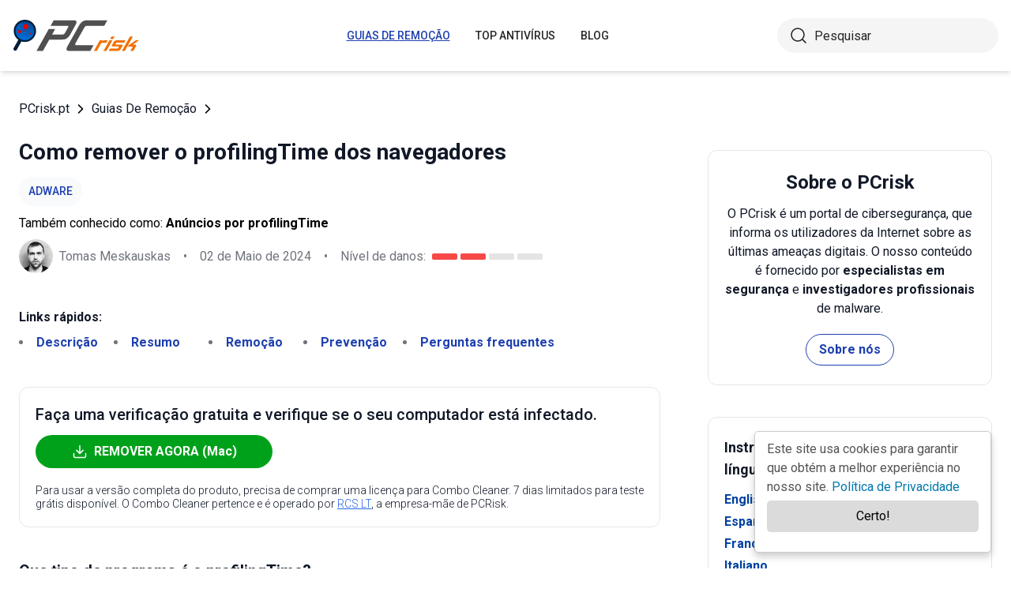

--- FILE ---
content_type: text/html; charset=utf-8
request_url: https://www.pcrisk.pt/guias-de-remocao/12739-profilingtime-adware
body_size: 16688
content:
<!DOCTYPE html>
<html lang="pt">
<head>
<meta charset="utf-8">
<link href="/templates/joomspirit_70/css/style.min.css" rel="stylesheet">
<meta content="IE=edge" http-equiv="X-UA-Compatible">
<style>.cc_banner-wrapper{z-index:9001;position:relative}.cc_container{border-radius:5px;box-shadow:0 5px 10px rgba(0,0,0,.2);padding:10px 15px 70px;left:initial;right:25px;bottom:20px;width:300px;overflow:hidden;background:#fff;color:#545454;font-size:1em;box-sizing:border-box;border:1px solid #ccc;position:fixed}.cc_container a,.cc_container a:hover,.cc_container a:visited{text-decoration:none;color:#0278AB}.cc_container .cc_btn,.cc_container .cc_btn:visited{color:#000;background-color:#dbdbdb;border-radius:5px;padding:8px 16px;position:absolute;text-align:center;bottom:25px;font-size:1em;right:15px;left:15px;cursor:pointer}.cc_container .cc_btn:active,.cc_container .cc_btn:hover{background-color:#d7bf00;color:#000}.cc_container .cc_message{font-size:1em;margin:0;padding:0;line-height:1.5em}@media screen and (max-width:500px){.cc_container{left:0;right:0;bottom:0;padding:10px 15px 50px;width:auto}.cc_container .cc_btn{font-size:.9em;bottom:10px}.cc_container .cc_message{font-size:.9em}}</style>
<meta content="width=device-width,initial-scale=1" name="viewport">
<link rel="apple-touch-icon" sizes="180x180" href="/apple-touch-icon.png">
<link rel="icon" type="image/png" sizes="32x32" href="/favicon-32x32.png">
<link rel="icon" type="image/png" sizes="16x16" href="/favicon-16x16.png">
<link rel="mask-icon" href="/safari-pinned-tab.svg" color="#e1762e">
<link rel="shortcut icon" href="/favicon.ico" type="image/x-icon" />
<link rel="preconnect" href="https://pcriskpt.disqus.com/embed.js">
<meta name="msapplication-TileColor" content="#2b5797">
<meta name="theme-color" content="#ffffff">
  <base href="https://www.pcrisk.pt/guias-de-remocao/12739-profilingtime-adware" />
  <meta http-equiv="content-type" content="text/html; charset=utf-8" />
  <meta name="robots" content="index, follow" />
  <title>profilingTime Adware - Passos de remoção fáceis</title>
  <link href="https://www.pcrisk.pt/guias-de-remocao/12739-profilingtime-adware" rel="canonical"  />
  <script type="application/ld+json">{"@context":"https://schema.org","@type":"Article","mainEntityOfPage":{"@type":"WebPage","@id":"https://www.pcrisk.pt/guias-de-remocao/12739-profilingtime-adware"},"headline":"profilingTime Adware","image":"https://www.pcrisk.pt/images/stories/screenshots202404/profilingtime-adware-main.jpg","datePublished":"2024-04-29T13:49+01:00","dateModified":"2024-05-02T10:24+01:00","author":{"@type":"Person","name":"Tomas Meskauskas","image":"https://www.pcrisk.pt/images/tomas-meskauskas-150.png","url":"https://www.pcrisk.pt/tomas-meskauskas","sameAs":["https://twitter.com/pcrisk","https://www.linkedin.com/in/tomas-meskauskas-96a25325"]},"publisher":{"@type":"Organization","name":"PCrisk","logo":{"@type":"ImageObject","url":"https://www.pcrisk.pt/images/logos/pcrisk_logo_n.png"}}}</script>
  <meta property="og:title" content="profilingTime Adware">
  <meta property="og:image" content="https://www.pcrisk.pt/images/stories/screenshots202404/profilingtime-adware-main.jpg">
  <meta property="og:type" content="article">
  <meta property="og:url" content="https://www.pcrisk.pt/guias-de-remocao/12739-profilingtime-adware">
  <meta name="twitter:card" content="summary_large_image">
  <meta name="twitter:title" content="profilingTime Adware">
  <meta name="twitter:image" content="https://www.pcrisk.pt/images/stories/screenshots202404/profilingtime-adware-main.jpg">
  <link rel="alternate" hreflang="en" href="https://www.pcrisk.com/removal-guides/29669-profilingtime-adware" />
  <link rel="alternate" hreflang="es" href="https://www.pcrisk.es/guias-de-desinfeccion/12650-profilingtime-adware" />
  <link rel="alternate" hreflang="fr" href="https://www.pcrisk.fr/guides-de-suppression/12645-profilingtime-adware" />
  <link rel="alternate" hreflang="it" href="https://www.pcrisk.it/guide-per-la-rimozione/12651-profilingtime-adware" />
  <link rel="alternate" hreflang="de" href="https://www.pcrisk.de/ratgeber-zum-entfernen/12657-profilingtime-adware" />
  <link rel="alternate" hreflang="nl" href="https://www.pcrisk.nl/verwijderingsrichtlijnen/12740-profilingtime-adware" />
  <link rel="alternate" hreflang="pl" href="https://www.pcrisk.pl/narzedzia-usuwania/12737-profilingtime-adware" />
  <link rel="alternate" hreflang="pt" href="https://www.pcrisk.pt/guias-de-remocao/12739-profilingtime-adware" />

<!--[if lt IE 9]>
	<script src="https://cdnjs.cloudflare.com/ajax/libs/html5shiv/3.7.3/html5shiv.js"></script>
<![endif]-->
<!-- Google tag (gtag.js) -->
<script async src="https://www.googletagmanager.com/gtag/js?id=G-NP5163CJVG"></script>
<script>
  window.dataLayer = window.dataLayer || [];
  function gtag(){dataLayer.push(arguments);}
  gtag('js', new Date());

  gtag('config', 'G-NP5163CJVG');
</script>
</head>
<body>
    <div class="relative flex min-h-screen flex-col overflow-hidden">
		<header class="flex h-[72px] items-center shadow-md xl:h-[90px]">
		  <div class="mx-auto flex w-full max-w-[1440px] items-center justify-normal space-x-10 px-4 lg:justify-between xl:space-x-0 2xl:justify-start">
    						<a href="/" class="mr-auto shrink-0 lg:mr-0 xl:mr-[57px]"><img loading="lazy" src="/templates/joomspirit_70/images/v2/logo.svg" alt="PCrisk.pt" class="h-auto w-[121px] object-contain sm:w-24 xl:w-40" width="160" height="46"></a>			
    		    <nav id="header-nav" class="fixed right-0 top-0 z-20 h-screen w-full max-w-[320px] translate-x-full overflow-auto grow bg-blue-800 transition-transform duration-500 ease-out lg:static lg:h-auto lg:w-auto lg:max-w-none lg:translate-x-0 lg:bg-transparent xl:mr-auto [&.active-menu]:translate-x-0">
									<div class="relative w-full">					
					<ul class="flex w-full flex-col items-center justify-center lg:space-x-8 max-lg:space-y-5 pt-20 lg:w-auto lg:flex-row lg:pt-0"><li><a href="/guias-de-remocao" class="menu-link text-base font-medium uppercase leading-tight text-white transition-colors hover:underline lg:text-sm lg:text-neutral-800 lg:hover:text-blue-800 lg:hover:no-underline lg:[&.current-page]:text-blue-800 [&.current-page]:underline current-page">Guias De Remoção</a></li><li><a href="/top-antivirus" class="menu-link text-base font-medium uppercase leading-tight text-white transition-colors hover:underline lg:text-sm lg:text-neutral-800 lg:hover:text-blue-800 lg:hover:no-underline lg:[&.current-page]:text-blue-800 [&.current-page]:underline ">Top Antivírus</a></li><li><a href="/blog" class="menu-link text-base font-medium uppercase leading-tight text-white transition-colors hover:underline lg:text-sm lg:text-neutral-800 lg:hover:text-blue-800 lg:hover:no-underline lg:[&.current-page]:text-blue-800 [&.current-page]:underline ">Blog</a></li><li class="lg:hidden"><a href="/sobre-nos" class="menu-link text-base font-medium uppercase leading-tight text-white transition-colors hover:underline lg:text-sm lg:text-neutral-800 lg:hover:text-blue-800 lg:hover:no-underline lg:[&.current-page]:text-blue-800 [&.current-page]:underline ">Sobre nós</a></li><li class="lg:hidden"><a href="/contacte-nos" class="menu-link text-base font-medium uppercase leading-tight text-white transition-colors hover:underline lg:text-sm lg:text-neutral-800 lg:hover:text-blue-800 lg:hover:no-underline lg:[&.current-page]:text-blue-800 [&.current-page]:underline ">Contacte-nos</a></li></ul>					        <div role="button" aria-label="Close menu" id="close-menu" class="group absolute right-3.5 top-3 hidden max-lg:[&.is-active]:block">
          					<div class="relative flex h-[50px] w-[40px] transform items-center justify-center overflow-hidden">
            <div id="burger-inner" class="flex h-[21px] w-[27px] origin-center transform flex-col justify-between overflow-hidden transition-all duration-300">
              <div id="burger-cross" class="absolute top-2.5 flex w-12 translate-x-0 transform items-center justify-between transition-all duration-500 [&>*:nth-child(1)]:rotate-45 [&>*:nth-child(2)]:-rotate-45">
                <div class="absolute h-[2px] w-7 rotate-0 transform rounded-2xl bg-white transition-all delay-300 duration-500"></div>
                <div class="absolute h-[2px] w-7 -rotate-0 transform rounded-2xl bg-white transition-all delay-300 duration-500"></div>
              </div>
            </div>
          </div>
        </div>
				</div>
				<div class="flex items-center justify-center space-x-2 sm:hidden">
        <form action="/index.php" method="post" id="search-form-mobile" class="absolute right-0 top-[72px] z-10 mx-auto mt-6 hidden h-11 w-full items-center space-x-2 border bg-neutral-100 px-3.5 transition focus-within:border-blue-800 max-sm:static max-sm:flex max-sm:w-[80%] max-sm:rounded-[40px] sm:mt-0 xl:static xl:flex xl:w-[280px] xl:rounded-[40px] xl:border-transparent">
          <button name="submitbutton" class="size-6 shrink-0" type="submit">
            <img src="/templates/joomspirit_70/images/v2/search.svg" alt="Pesquisar">
          </button>
          <input name="searchword" class="h-full w-full bg-transparent leading-normal text-neutral-800 placeholder:text-neutral-800 focus:outline-none" placeholder="Pesquisar">
			<input type="hidden" name="task" value="search">
			<input type="hidden" name="option" value="com_search">
			<input type="hidden" name="Itemid" value="57">
        </form>
      </div>
			
    			</nav>
    <div class="sm:flex items-center justify-center space-x-2 xl:w-[288px] md:w-[24px] hidden">
      <button id="open-search" class="hidden size-6 sm:max-xl:block" type="button">
        <img src="/templates/joomspirit_70/images/v2/search.svg" alt="Pesquisar" width="24" height="24">
      </button>
      <form action="/index.php" method="post" id="search-form" class="absolute right-0 top-[72px] z-10 mx-auto mt-6 hidden h-11 w-full items-center space-x-2 border bg-neutral-100 px-3.5 transition focus-within:border-blue-800 max-sm:static max-sm:flex max-sm:w-[80%] max-sm:rounded-[40px] sm:mt-0 xl:static xl:flex xl:w-[280px] xl:rounded-[40px] xl:border-transparent">
        <button name="submitbutton" class="size-6 shrink-0" type="submit">
          <img src="/templates/joomspirit_70/images/v2/search.svg" alt="Pesquisar" width="24" height="24">
        </button>
        <input name="searchword" class="h-full w-full bg-transparent leading-normal text-neutral-800 placeholder:text-neutral-800 focus:outline-none" placeholder="Pesquisar">
			<input type="hidden" name="task" value="search">
			<input type="hidden" name="option" value="com_search">
			<input type="hidden" name="Itemid" value="57">
      </form>
    </div>
    <div role="button" aria-label="Open menu" id="burger-button" class="group relative block lg:hidden">
      <div class="relative flex h-[50px] w-[40px] transform items-center justify-center overflow-hidden">
        <div id="burger-inner" class="flex h-[21px] w-[27px] origin-center transform flex-col justify-between overflow-hidden transition-all duration-300">
          <div class="h-[2px] w-full origin-left transform rounded-2xl bg-neutral-800 transition-all duration-300"></div>
          <div class="h-[2px] w-full transform rounded-2xl bg-neutral-800 transition-all delay-75 duration-300"></div>
          <div class="h-[2px] w-full origin-left transform rounded-2xl bg-neutral-800 transition-all delay-150 duration-300"></div>
        </div>
      </div>
    </div>
		</div>
		</header>
				
			
		<main class="container grow pb-[60px] pt-5 sm:pb-20 xl:pb-[120px]">
						<div class="mb-6 pt-4 items-center space-x-2 hidden lg:flex">
								<a href="https://www.pcrisk.pt/" class="leading-normal text-gray-900 transition-colors hover:text-blue-800">PCrisk.pt</a> <svg class="size-3 rotate-180"><use href="/templates/joomspirit_70/images/v2/sprites/sprite.svg#icon-arrow"></use></svg> <a href="/guias-de-remocao" class="leading-normal text-gray-900 transition-colors hover:text-blue-800">Guias De Remoção</a> <svg class="size-3 rotate-180"><use href="/templates/joomspirit_70/images/v2/sprites/sprite.svg#icon-arrow"></use></svg> 			
			</div>
				
					
				
				<div class="flex flex-col max-sm:space-y-[60px] max-xl:sm:space-y-20 xl:flex-row space-x-0 xl:space-x-[60px]">
								<div id="main_component" class="w-full grow mb-10 xl:max-w-[812px] xxl:max-w-[980px]">

						
						




	
	
	









<div class="mb-10">
			
												<h1 class="mb-3 text-2xl font-bold leading-snug text-gray-900 xl:text-3xl">
							
			Como remover o profilingTime dos navegadores			</h1>
			            <a class="mb-2.5 inline-flex py-2 items-center rounded-full bg-gray-50 px-3 text-center text-sm font-medium uppercase leading-normal text-blue-800" href="/tipos-comuns-de-infeccoes-de-computador#adware">Adware</a>              
            <p class="mb-2">Também conhecido como: <span class="font-bold">Anúncios por profilingTime</span></p>            
                          
              <div class="flex flex-col sm:flex-row sm:flex-wrap sm:items-center sm:space-x-4">
              
              
								<div class="flex items-center space-x-2 prose-a:underline"><picture><img src="/images/team/tm-c70.png" alt="Tomas Meskauskas" class="size-[43px]"></picture><a title="Tomas Meskauskas" rel="author" href="https://www.pcrisk.pt/tomas-meskauskas" class="leading-normal text-gray-900/60">Tomas Meskauskas</a></div>				                
								<span class="hidden text-gray-900/60 sm:block">•</span><p class="leading-normal text-gray-900/60 max-sm:mt-3"><time datetime="2024-05-02T10:24+01:00">02 de Maio de 2024</time></p>
				                
                                
					<span class="hidden text-gray-900/60 md:block">•</span><div class="flex items-center space-x-2 max-md:mt-3"><p class="leading-normal text-gray-900/60">Nível de danos: </p><div class="flex space-x-1"><span class="h-2 w-8 rounded-sm bg-[#F74848]"></span><span class="h-2 w-8 rounded-sm bg-[#F74848]"></span><span class="h-2 w-8 rounded-sm bg-[#E4E4E4]"></span><span class="h-2 w-8 rounded-sm bg-[#E4E4E4]"></span></div></div>
                
                                
              </div>
              
              </div>





<nav><span class="inline-flex mr-5 font-bold text-gray-900 leading-loose">Links rápidos:</span><ul class="mb-10 inline-flex flex-wrap leading-loose list-disc list-inside"><li class="mr-5 text-gray-900/60 min-w-[100px]"><a href="#a1" class="font-bold text-blue-800 transition-colors hover:text-blue-500">Descrição</a></li><li class="mr-5 text-gray-900/60 min-w-[100px]"><a href="#threat-summary" class="font-bold text-blue-800 transition-colors hover:text-blue-500">Resumo</a></li><li class="mr-5 text-gray-900/60 min-w-[100px]"><a href="#quicksol" class="font-bold text-blue-800 transition-colors hover:text-blue-500">Remoção</a></li><li class="mr-5 text-gray-900/60 min-w-[100px]"><a href="#prevention" class="font-bold text-blue-800 transition-colors hover:text-blue-500">Prevenção</a></li><li class="mr-5 text-gray-900/60 min-w-[100px]"><a href="#faq" class="font-bold text-blue-800 transition-colors hover:text-blue-500">Perguntas frequentes</a></li></ul></nav><div class="mb-10 rounded-xl border border-gray-200 p-5"><p class="mb-3 text-xl font-medium text-gray-900">Faça uma verificação gratuita e verifique se o seu computador está infectado.</p><a href="/download-combo-cleaner" onclick="gtag('event', 'Article Btn Top Mac', {'event_category' : 'download','event_label' : 'Anúncios por profilingTime'});" class="group flex w-full max-w-[300px] items-center justify-center mb-5 space-x-2 rounded-full border border-transparent bg-[#00A11A] px-5 py-2 font-bold leading-normal text-white transition-colors hover:border-green-700 hover:bg-white hover:text-green-700"><svg class="size-5 shrink-0 text-white group-hover:text-[#00A11A]"><use href="/templates/joomspirit_70/images/v2/sprites/sprite.svg#icon-download"></use></svg><span>REMOVER AGORA (Mac)</span></a><p class="text-sm font-light leading-tight text-gray-900">Para usar a versão completa do produto, precisa de comprar uma licença para Combo Cleaner. 7 dias limitados para teste grátis disponível. O Combo Cleaner pertence e é operado por <a class="text-blue-600 underline hover:text-blue-500" href="/sobre-nos" target="_self" title="Leia mais sobre nós">RCS LT</a>, a empresa-mãe de PCRisk.</p></div> 
<div class="prose mb-[60px] max-w-none prose-h2:border-b prose-h2:pb-2 prose-h2:text-[30px] prose-h4:text-lg prose-a:text-blue-600 prose-a:underline prose-tr:border-b-0">
 
<h3><span id="a1">Que tipo de programa é o profilingTime?</span></h3>
<p>O profilingTime é promovido como uma extensão do navegador que ajuda os utilizadores, orientando-os para sites ao vivo. No entanto, o nosso exame da aplicação revelou que exibe anúncios indesejados e intrusivos. Assim, classificámos o profilingTime como <a href="/tipos-comuns-de-infeccoes-de-computador#adware" target="_self">adware</a>. Os utilizadores são aconselhados a não instalar/adicionar este tipo de aplicações.</p>

<p><img loading="lazy" style="margin: 10px auto; display: block;" alt="profilingTime adware" src="/images/stories/screenshots202404/profilingtime-adware-main.jpg" height="333" width="790" /></p>
<h3>profilingTime em pormenor</h3>
<p>As extensões de navegador como o profilingTime podem apresentar uma variedade de anúncios, incluindo pop-ups, banners, links patrocinados e anúncios intersticiais. Se forem apresentados por aplicações não fiáveis, estes anúncios podem promover produtos falsos, ofertas enganosas, conteúdos para adultos ou outros conteúdos potencialmente nocivos.</p>
<p>A interação com anúncios de aplicações como profilingTime pode levar os utilizadores a falsos sites de suporte técnico, sites de phishing, sites de jogo e outras páginas obscuras. Estas páginas podem levar a vários problemas, tais como infecções por malware, fraudes financeiras, roubo de identidade ou exposição a conteúdos inadequados.</p>
<p>Além disso, o adware pode ser concebido para recolher uma vasta gama de dados do utilizador. Estes dados podem incluir o histórico de navegação, consultas de pesquisa, links clicados, endereços IP, identificadores de dispositivos, informações de geolocalização e até informações pessoais como nomes de utilizador, palavras-passe ou detalhes financeiros introduzidos em formulários Web.</p>
<p>Estes dados recolhidos podem ser vendidos a terceiros para fins lucrativos ou utilizados para fins nefastos, tais como roubo de identidade ou fraude. Para além da recolha de dados e da publicidade intrusiva, o adware pode <a href="/tipos-comuns-de-infeccoes-de-computador#browser-hijacker" target="_self">hijacker browsers</a> e consumir recursos significativos do sistema. Assim, os utilizadores devem evitar que o adware seja instalado nos seus computadores ou adicionado aos seus navegadores.</p>
<table id="threat-summary" class="threat_properties_table"><caption>Resumo da ameaça:</caption>
<tbody>
<tr>
<td class="threat_table_property_key"><strong>Nome</strong></td>
<td class="threat_table_property_value">Anúncios por profilingTime</td>
</tr>
<tr>
<td class="threat_table_property_key"><strong>Tipo de ameaça</strong></td>
<td class="threat_table_property_value">Adware</td>
</tr>
<tr>
<td class="threat_table_property_key"><strong>Sintomas</strong></td>
<td class="threat_table_property_value">O seu computador fica mais lento do que o normal, vê anúncios pop-up indesejados, é redireccionado para sites duvidosos.</td>
</tr>
<tr>
<td class="threat_table_property_key"><strong>Métodos de distribuição</strong></td>
<td class="threat_table_property_value">Anúncios pop-up enganadores, instaladores de software gratuito (agregação), descarregamentos de ficheiros torrent.</td>
</tr>
<tr>
<td class="threat_table_property_key"><strong>Danos</strong></td>
<td class="threat_table_property_value">Rastreio do navegador da Internet (potenciais problemas de privacidade), apresentação de anúncios indesejados, redireccionamentos para sites duvidosos, perda de informações privadas.</td>
</tr>
<tr>
<td class="threat_table_property_key">
<strong>Remoção do Malware (Mac)</strong></td>
<td class="threat_table_property_value">
<p>Para eliminar possíveis infecções por malware, verifique o seu Mac com software antivírus legítimo. Os nossos investigadores de segurança recomendam a utilização do Combo Cleaner.</p>                    
                    <a onclick="gtag('event', 'Table Btn Mac', {'event_category' : 'download','event_label' : 'Anúncios por profilingTime'});" href="/download-combo-cleaner" class="my-7 flex w-full max-w-[375px] flex-wrap items-center justify-center space-x-2 rounded-full bg-[#00A11A] px-5 py-2 text-sm text-center font-bold leading-normal !text-white !no-underline transition-colors hover:bg-green-700/100 sm:text-base">
                        <svg class="size-5 shrink-0 text-white">
                          <use href="/templates/joomspirit_70/images/v2/sprites/sprite.svg#icon-download"></use>
                        </svg>
                        <span>Descarregar Combo Cleaner para Mac</span>
                      </a>
<p class="text-sm">O verificador gratuito verifica se o seu computador está infectado. Para usar a versão completa do produto, precisa de comprar uma licença para Combo Cleaner. 7 dias limitados para teste grátis disponível. O Combo Cleaner pertence e é operado por <a href="/sobre-nos" target="_self" title="Leia mais sobre nós">RCS LT</a>, a empresa-mãe de PCRisk.</p></td>
</tr>
</tbody>
</table>
<p></p>
<h3>Conclusão</h3>
<p>Em conclusão, embora o adware possa parecer inicialmente um pequeno incómodo, o seu potencial impacto nos dispositivos dos utilizadores e nas suas experiências online não deve ser subestimado. Desde anúncios intrusivos e recolha de dados até ao sequestro do navegador e problemas de desempenho, o adware pode representar riscos significativos para a privacidade, segurança e satisfação geral dos utilizadores com os seus dispositivos digitais.</p>
<p>Mais exemplos de aplicações classificadas como adware são Up - Ad Blocker, Navigate Buddy, e Ace AdBlocker.</p>
<h3>Como é que o software indesejado foi instalado no meu computador?</h3>
<p>O Aware é frequentemente fornecido com programas gratuitos. Durante a instalação destes programas, os utilizadores podem ignorar ou inadvertidamente concordar em instalar aplicações adicionais, incluindo adware, por não reverem cuidadosamente os avisos de instalação ou optarem por não aceitar ofertas agregadas. Além disso, os utilizadores podem encontrar adware através de anúncios enganosos ou pop-ups em sites duvidosos.</p>
<p>Além disso, o descarregamento de software pirateado ou crackeado de fontes não fiáveis também pode expor os utilizadores a adware. Exemplos de fontes não fiáveis para descarregar aplicações que podem ser utilizadas para distribuir adware são as redes P2P, descarregadores de terceiros, sites obscuros e lojas de aplicações não oficiais.</p>
<h3>Como evitar a instalação de aplicações indesejadas?</h3>
<p>Descarregue sempre software e aplicações exclusivamente de fontes respeitáveis, como sites oficiais ou lojas de aplicações conhecidas. Durante a instalação de programas, analise meticulosamente cada pedido e rejeite ofertas para instalar software ou ferramentas adicionais desnecessárias. Evite anúncios ou pop-ups suspeitos, especialmente os que prometem transferências gratuitas, prémios ou negócios irrealistas.</p>
<p>Abster-se de conceder permissão a sítios Web duvidosos para enviar notificações. Efectue verificações de rotina do seu dispositivo utilizando software antivírus ou anti-malware fiável para identificar e eliminar adware ou outros programas indesejados. Se o seu computador já estiver infetado com aplicações nocivas, recomendamos a execução de uma verificação com 
<a href="/download-combo-cleaner" onclick="gtag('event', 'Remover Content Link Mac', {'event_category' : 'download','event_label' : 'Anúncios por profilingTime'});">Combo Cleaner Antivirus para macOS</a> para as eliminar automaticamente.</p>
<p>Permissões pedidas por profilingTime:</p>
<p><img loading="lazy" style="margin-top: 10px; margin-bottom: 10px;" alt="profilingTime adware permissões" src="/images/stories/screenshots202404/profilingtime-adware-permissions-2.jpg" height="335" width="790" /></p>
<p style="text-align: center;">
<h3 id="quicksol">Remoção automática instantânea do malware Mac:</h3>
<p>A remoção manual de ameaças pode ser um processo moroso e complicado que requer conhecimentos informáticos avançados. O Combo Cleaner é uma ferramenta profissional de remoção automática do malware que é recomendada para se livrar do malware Mac. Descarregue-a clicando no botão abaixo: </p>
<a onclick="gtag('event', 'main button Mac', {'event_category' : 'download','event_label' : 'Anúncios por profilingTime'});" href="/download-combo-cleaner" class="my-7 flex w-full max-w-[375px] flex-wrap text-center items-center justify-center space-x-2 space-y-1 rounded-full bg-[#00A11A] px-5 py-2 text-sm font-bold !text-white !no-underline transition-colors hover:bg-green-700/100 sm:text-base">
                <svg class="size-5 shrink-0 text-white">
                  <use href="/templates/joomspirit_70/images/v2/sprites/sprite.svg#icon-download"></use>
                </svg>
                <span>DESCARREGAR Combo Cleaner para Mac</span>
              </a>
<p class="text-sm">Ao descarregar qualquer software listado no nosso website, concorda com a nossa <a href="/politica-de-privacidade" target="_self">Política de Privacidade</a> e <a href="/termos-de-uso" target="_self">Termos de Uso</a>. Para usar a versão completa do produto, precisa de comprar uma licença para Combo Cleaner. 7 dias limitados para teste grátis disponível. O Combo Cleaner pertence e é operado por <a href="/sobre-nos" target="_self" title="Leia mais sobre nós">RCS LT</a>, a empresa-mãe de PCRisk.</p></p>
<p><strong><span style="font-size: 1.3em;">Menu rápido:</span></strong></p>
<ul id="quickul">
<li><a href="#a1" target="_self">O que é profilingTime?</a></li>
<li>PASSO 1. <a href="#a2" target="_self">Desinstale as aplicações adware utilizando o Painel de Controlo.</a></li>
<li>PASSO 2. <a href="#a4" target="_self">Remover plug-ins nocivos do Google Chrome.</a></li>
<li>PASSO 3. <a href="#a5" target="_self">Remova as extensões de tipo adware do Mozilla Firefox.</a></li>
<li>PASSO 4. <a href="#a7" target="_self">Remover extensões maliciosas do Safari.</a></li>
<li>PASSO 5. <a href="#a8" target="_self">Remover plug-ins desonestos do Microsoft Edge.</a></li>
</ul>
<h3 style="text-align: center;"><span id="a2">Remoção de adware:</span></h3>
<p><p class="osseparator-win8"><strong>Utilizadores Windows 10:</strong></p>
<p><img loading="lazy" style="margin: 10px auto; display: block;" alt="Acedendo a Programas e Funcionalidades (desinstalar) no Windows 10" src="/images/stories/uninstall/win10-program-files.jpg" height="338" width="790" /></p>
<p>Clique com o botão direito do rato no canto inferior esquerdo do ecrã, seleccione Painel de Controlo no Menu de Acesso Rápido. Na janela aberta, escolha&nbsp;<strong><em>Desinstalar um Programa</em></strong>.</p>
<p class="osseparator-win7"><strong>Utilizadores Windows 7:</strong></p>
<p><img loading="lazy" style="margin: 10px auto; display: block;" alt="Acedendo " src="/images/stories/general/win7-uninstall.jpg" height="347" width="790" /></p>
<p>Clique&nbsp;<strong><em>Início</em></strong> ("Logo Windows" no canto inferior esquerdo do seu ambiente de trabalho), escolha o&nbsp;<strong><em>Painel de Controlo</em></strong>. Localize&nbsp;<strong><em>Programas</em></strong> e clique em&nbsp;<strong><em>Desinstalar um programa</em></strong>.</p>
<p class="osseparator-osx"><strong>Utilizadores macOS (OSX):</strong></p>
<p><img loading="lazy" style="margin: 10px auto; display: block;" alt="Desinstalar um programa OSX (Mac)" src="/images/stories/uninstall/osx-uninstall.jpg" height="297" width="790" /></p>
<p>Clique <strong><em>Finder</em></strong>, na janela aberta selecione <strong><em>Aplicações</em></strong>. Arraste a app da pasta das Aplicações para a Reciclagem (localizado em Dock), e depois clique com o botão direito no botão da Reciclagem e selecione <strong><em>Esvaziar Reciclagem</em></strong>.</p></p>
<p><img loading="lazy" style="margin: 10px auto; display: block;" alt="desinstalação do adware profilingTime através do Painel de Controlo" src="/images/stories/screenshots202404/profilingtime-adware-programs.jpg" height="579" width="790" /></p>
<p>Na janela de desinstalação de programas, procure quaisquer aplicações indesejadas, seleccione essas entradas e clique em "<strong>Desinstalar</strong>" ou "<strong>Remover</strong>".</p>
<p>Depois de desinstalar a aplicação indesejada, verifique o seu computador para quaisquer componentes indesejados restantes ou possíveis infecções de malware. Para analisar o seu computador, use <a href="/
top-antivirus">software de remoção de malware recomendado</a>.</p>
<p style="text-align: center;">
<div class="border border-gray-200 bg-gray-100 rounded px-2  mb-5 mt-5">
<p class="text-center"><a onclick="gtag('event', 'middle button Mac', {'event_category' : 'download','event_label' : 'Anúncios por profilingTime'});" href="/download-combo-cleaner" class="my-5 inline-flex w-full max-w-[375px] flex-wrap text-center items-center justify-center space-x-2 space-y-1 rounded-full bg-[#00A11A] px-5 py-2 text-sm font-bold !text-white !no-underline transition-colors hover:bg-green-700/100 sm:text-base">
                <svg class="size-5 shrink-0 text-white">
                  <use href="/templates/joomspirit_70/images/v2/sprites/sprite.svg#icon-download"></use>
                </svg>
                <span class="leading-tight">DESCARREGAR removedor para infecções por malware no Mac</span>
              </a>
</p>
<p class="text-sm mb-7 leading-tight">Combo Cleaner faz uma verificação se o seu computador estiver infetado. Para usar a versão completa do produto, precisa de comprar uma licença para Combo Cleaner. 7 dias limitados para teste grátis disponível. O Combo Cleaner pertence e é operado por <a href="/sobre-nos" target="_self" title="Leia mais sobre nós">RCS LT</a>, a empresa-mãe de PCRisk.</p>
</div></p>
<p style="text-align: center;"></p>
<p></p>
<h3 style="text-align: center;">Remover adware dos navegadores de Internet:</h3>
<p>Vídeo que mostra como remover add-ons indesejados do browser:</p>
<p>

			<div class="embed-container"><iframe title="Vídeo" loading="lazy" src="https://www.youtube.com/embed/Ty7rs9bK5w8?rel=0&amp;fs=1&amp;wmode=transparent" frameborder="0" allowfullscreen></iframe></div></p>
<p><nav style="display: inline-block;">
<span id="chrome" class="browsers-selector selected">Chrome</span> 
<a class="browsers-selector" href="#firefox">Firefox</a>
<a class="browsers-selector" href="#safari">Safari</a>
<a class="browsers-selector" href="#edge">Edge</a> 
</nav></p>
<h3><img loading="lazy" style="margin: 10px; vertical-align: middle;" alt="Google Chrome logo" src="/images/stories/general/chrome-logo.jpg" height="41" width="40" /><span id="a4">Remover extensões maliciosas do Google Chrome:</span></h3>
<p><img loading="lazy" style="margin: 10px auto; display: block;" alt="Remoção do adware profilingTime da etapa do Google Chrome 1" src="/images/stories/screenshots202404/profilingtime-adware-chrome1.jpg" height="610" width="790" /></p>
<p>Clique no ícone do menu do Chrome <img loading="lazy" style="margin-top: 10px; margin-bottom: 10px; vertical-align: middle;" alt="Ícone do menu do Google Chrome" src="/images/stories/general/google-chrome-menu-icon.jpg" height="34" width="35" /> (no canto superior direito do Google Chrome), seleccione "<strong>Extensões</strong>" e clique em "<strong>Gerir Extensões</strong>". Localize "<strong>profilingTime</strong>" e outras extensões suspeitas, seleccione estas entradas e clique em "<strong>Remover</strong>".</p>
<p><img loading="lazy" style="margin: 10px auto; display: block;" alt="Remoção do adware profilingTime da etapa do Google Chrome 2" src="/images/stories/screenshots202404/profilingtime-adware-chrome2.jpg" height="593" width="790" /></p>
<p><p><span style="text-decoration: underline;"><em><strong>Método opcional:</strong></em></span></p>
<p>Se continuar a ter problemas com a remoção do anúncios por profilingtime, reinicie as configurações do navegador do Google Chrome. Clique no <strong><em>Chrome menu icon</em></strong> <img loading="lazy" style="margin-top: 10px; margin-bottom: 10px; vertical-align: middle;" alt="Google Chrome menu icon" src="/images/stories/general/google-chrome-menu-icon.jpg" height="34" width="35" /> (no canto superior direito do Google Chrome) e selecione <strong><em>Settings</em></strong>. Faça scroll para o fundo do ecrã. Clique em <strong><em>Advanced…</em></strong> link.</p>
<p><img loading="lazy" style="margin: 10px auto; display: block;" alt="Configuração de redefinição das definições Google Chrome passo 1" src="/images/stories/general/chrome-settings-reset-step1.jpg" height="432" width="790" /></p>
<p>Depois de descer para a parte de baixo do ecrã, clique no botão <strong><em>Reset (Restore settings to their original defaults)</em></strong>.</p>
<p><img loading="lazy" style="margin: 10px auto; display: block;" alt="Configuração de redefinição das definições Google Chrome passo 2" src="/images/stories/general/chrome-settings-reset-step2.jpg" height="432" width="790" /></p>
<p>Na janela aberta, confirme que deseja redefinir as configurações do Google Chrome para o padrão, clicando no botão <strong><em>Reset</em></strong>.</p>
<p><img loading="lazy" style="margin: 10px auto; display: block;" alt="Configuração de redefinição das definições Google Chrome passo 3" src="/images/stories/general/chrome-settings-reset-step3.jpg" height="431" width="790" /></p></p>
<p><nav style="display: inline-block;">
<a class="browsers-selector" href="#chrome">Chrome</a> 
<span id="firefox" class="browsers-selector selected">Firefox</span>
<a class="browsers-selector" href="#safari">Safari</a>
<a class="browsers-selector" href="#edge">Edge</a> 
</nav></p>
<h3><img loading="lazy" style="margin: 10px; vertical-align: middle;" alt="Mozilla Firefox logo" src="/images/stories/general/firefox-logo.jpg" height="40" width="40" /><span id="a5">Remover plug-ins maliciosos do Mozilla Firefox:</span></h3>
<p><img loading="lazy" style="margin: 10px auto; display: block;" alt="Remoção do adware profilingTime do Mozilla Firefox 1" src="/images/stories/screenshots202404/profilingtime-adware-ffox1.jpg" height="611" width="790" /></p>
<p>Clique no menu do Firefox <img loading="lazy" style="margin: 10px auto; vertical-align: middle;" alt="ícone do menu do firefox" src="/images/stories/general/firefox-menu.jpg" height="37" width="35" /> (no canto superior direito da janela principal), seleccione "<strong>Add-ons and themes</strong>". Clique em "<strong>Extensões</strong>", na janela aberta localize todas as extensões suspeitas recentemente instaladas, clique nos <strong>três pontos</strong> e depois clique em "<strong>Remover</strong>".</p>
<p><img loading="lazy" style="margin: 10px auto; display: block;" alt="Remoção do adware profilingTime do Mozilla Firefox 2" src="/images/stories/screenshots202404/profilingtime-adware-ffox2.jpg" height="577" width="790" /></p>
<p>
<p><strong><em><span style="text-decoration: underline;">Método opcional:</span></em></strong>
</p>
<p>Os utilizadores de computador que estão a ter problemas com a remoção dos anúncios por profilingtime, podem repor as suas definições do Mozilla Firefox. Abra o <strong><em>Mozilla Firefox</em></strong>, no canto superior direito da janela principal clique no menu <strong><em>Firefox</em></strong> <img loading="lazy" style="vertical-align: middle;" alt="firefox menu" src="/images/stories/general/firefox-menu.jpg" height="37" width="35" />, na caixa do menu suspenso escolha <strong><em>Menu de Ajuda Aberto</em></strong> e selecione o <strong><em>menu de ajuda firefox</em></strong> <img loading="lazy" style="font-size: 0.8em; line-height: 1.3; margin: 10px; vertical-align: middle;" alt="firefox help menu" src="/images/stories/general/firefox-help-menu.jpg" height="47" width="35" />.</p>
<p><img loading="lazy" style="margin: 10px auto; display: block;" alt="Reconfigurando as configurações do Mozilla Firefox para padrão - acedendo " src="/images/stories/general-browser-reset/nfirefox-reset1.jpg" height="526" width="790" />
</p>
<p>Selecione <strong><em>Informação de Soluções de Problemas</em></strong>.</p>
<p><img loading="lazy" style="margin: 10px auto; display: block;" alt="Reconfigurando as configurações do Mozilla Firefox para padrão - acedendo " src="/images/stories/general-browser-reset/nfirefox-reset2.jpg" height="526" width="790" />
</p>
<p>Na janela aberta, clique no botão <strong><em>Repor Firefox</em></strong>.</p>
<p><img loading="lazy" style="margin: 10px auto; display: block;" alt="Reconfigurando as configurações do Mozilla Firefox para padrão - clicando em " src="/images/stories/general-browser-reset/nfirefox-reset3.jpg" height="362" width="790" />
</p>
<p>Nas janelas abertas confirme que quer restaurar as suas configurações do Mozilla Firefox para padrão, clicando no botão <strong><em>Repor</em></strong>.</p>
<p><img loading="lazy" style="margin: 10px auto; display: block;" alt="Reconfigurando as configurações do Mozilla Firefox para padrão - clicando em " src="/images/stories/general-browser-reset/nfirefox-reset4.jpg" height="359" width="787" />
</p>
<nav style="display: inline-block;">
<a class="browsers-selector" href="#chrome">Chrome</a> 
<a class="browsers-selector" href="#firefox">Firefox</a>
<span id="safari" class="browsers-selector selected">Safari</span>
<a class="browsers-selector" href="#edge">Edge</a> 
</nav>

<h3 id="a7"><img loading="lazy" style="margin-right: 10px; vertical-align: middle;" alt="safari browser logo" src="/images/stories/general/safari-icon.jpg" height="37" width="38" />Remova extensões fraudulentas do Safari:</h3>
<p><img loading="lazy" style="margin: 10px auto; display: block;" alt="Remova adware do Safari - 1" src="/images/stories/general/adware-removal-safari1.jpg" height="327" width="790" /></p>
<p>Certifique-se de que o seu navegador Safari está ativo, clique no <strong><em>menu Safari</em></strong>, e selecione <strong><em>Preferências…</em></strong>.</p>
<p><img loading="lazy" style="margin: 10px auto; display: block;" alt="Remova adware do Safari - 2" src="/images/stories/general/adware-removal-safari2.jpg" height="414" width="790" /></p>
<p>Na janela aberta clique em <strong><em>Extensões</em></strong>, localize qualquer extensão suspeita instalada, selecione-a e clique <strong><em>Desinstalar</em></strong>.</p>
<p><span style="text-decoration: underline;"><em><strong>Método opcional:</strong></em></span></p>
<p>Certifique-se de que o seu navegador Safari está ativo e clique no menu <strong><em>Safari</em></strong>. Do menu suspenso, selecione <strong><em>Limpar Histórico e Dados dos Sites</em></strong>.</p>
<p><img loading="lazy" style="margin: 10px auto; display: block;" alt="Remova adware do Safari - 3" src="/images/stories/general/optional-method-safari-reset1.jpg" height="346" width="790" /></p>
<p>Na janela aberta selecione <strong><em>histórico todo</em></strong> e clique no botão <strong><em>Limpar Histórico</em></strong>.</p>
<p><img loading="lazy" style="margin: 10px auto; display: block;" alt="Remova adware do Safari - 4" src="/images/stories/general/optional-method-safari-reset2.jpg" height="370" width="790" /></p>


<nav style="display: inline-block;">
<a class="browsers-selector" href="#chrome">Chrome</a> 
<a class="browsers-selector" href="#firefox">Firefox</a>
<a class="browsers-selector" href="#safari">Safari</a>
<span id="edge" class="browsers-selector selected">Edge</span> 
</nav>

<h3 id="a8"><img loading="lazy" style="margin: 10px; vertical-align: middle;" alt="Logotipo Microsoft Edge ( Chromium )" src="/images/stories/general/edge-chromium-logo.jpg" height="40" width="40" />Remova as extensões maliciosas do Microsoft Edge:</h3>
<p><img loading="lazy" style="margin: 10px auto; display: block;" alt="Removendo o adware do Microsoft Edge passo 1" src="/images/stories/screenshots202001/edge-chromium-adware1.jpg" height="563" width="790" /></p>
<p>Clique no ícone do menu Edge <img loading="lazy" style="margin-top: 10px; margin-bottom: 10px; vertical-align: middle;" alt="Ícone do menu Microsoft Edge (chromium)" src="/images/stories/general/edge-chromium-menu-icon.jpg" height="37" width="35" />  (chromium) (no canto superior direito do Microsoft Edge), selecione "<strong>Extensões</strong>". Localize todos os add-ons suspeitos de instalar recentemente e clique em "<strong>Remover</strong>" abaixo dos nomes.</p>
<p><img loading="lazy" style="margin: 10px auto; display: block;" alt="Removendo o adware do Microsoft Edge passo 2" src="/images/stories/screenshots202001/edge-sample-adware2.jpg" height="560" width="790" /></p>
<p><span style="text-decoration: underline;"><em><strong>Método opcional:<br /></strong></em></span></p>
<p>Se continuar a ter problemas com a remoção do anúncios por profilingtime, redefina as configurações do navegador Microsoft Edge. Clique no <em>ícone do menu Edge <img loading="lazy" style="margin-top: 10px; margin-bottom: 10px; vertical-align: middle;" alt="Ícone do menu Microsoft Edge (chromium)" src="/images/stories/general/edge-chromium-menu-icon.jpg" height="37" width="35" /> </em>(chromium) (no canto superior direito do Microsoft Edge) e selecione <em>Configurações</em>.</p>
<p><img loading="lazy" style="margin: 10px auto; display: block;" alt="Redefinição do Microsoft Edge (Chromium) passo 1" src="/images/stories/general/egde-chromium-reset1.jpg" height="598" width="790" /></p>
<p>No menu de configurações aberto, selecione <strong><em>Redefinir configurações.<br /></em></strong></p>
<p><img loading="lazy" style="margin: 10px auto; display: block;" alt="Redefinição do Microsoft Edge (Chromium) passo 2" src="/images/stories/general/edge-chromium-reset2.jpg" height="589" width="790" /></p>
<p>Selecione <em>Restaurar configurações para os seus valores padrão</em>. Na janela aberta, confirme que deseja redefinir as configurações do Microsoft Edge para o padrão, clicando no botão <strong><em>Redefinir</em></strong>.</p>
<p><img loading="lazy" style="margin: 10px auto; display: block;" alt="Redefinição do Microsoft Edge (Chromium) passo 3" src="/images/stories/general/edge-chromium-reset3.jpg" height="591" width="790" /></p>
<ul>
<li>Se isso não ajudou, siga estas <a href="/como-remover-spyware/restaurar-navegadores-configuracoes#edge" target="_self">instruções</a> alternativas, explicando como redefinir o navegador Microsoft Edge.</li>
</ul>




</p>
<p></p>
<p>
<p id="prevention"><strong>Resumo:</strong></p>
<p><img loading="lazy" style="margin: 0px 10px 10px 0px; float: left;" alt="rejeição da instalação do adware durante o descarregamento de software gratuito exemplo" src="/images/stories/general/adware-decline-installation-up2.jpg" height="245" width="300" />Mais comumente, o adware ou aplicações potencialmente indesejadas infiltram-se nos navegadores de Internet do utilizadores através de descarregamentos de software gratuito.&nbsp;Note que a fonte mais segura para fazer o descarregamento do software gratuito é que é o website dos desenvolvedores. Para evitar a instalação deste adware, deve prestar muita atenção ao descarregar e instalar o software gratuito.&nbsp;Ao instalar o programa gratuito já descarregue escolha as opções de instalação <strong><em>personalizada</em></strong> ou <strong><em>avançada</em></strong> - esta etapa irá revelar todos as aplicações potencialmente indesejadas que estão a ser instaladas juntamente com o seu programa gratuito escolhido.</p>
<p><strong>Ajuda na remoção:</strong><br />Se estiver a experienciar problemas ao tentar remover anúncios por profilingtime a partir do seu computador, por favor, peça ajuda no nosso <a href="https://forum.pcrisk.com/" rel="nofollow">fórum de remoção de malware</a>.</p>
<p><strong>Deixe um comentário:<br /></strong>Se tiver informações adicionais sobre anúncios por profilingtime ou a sua remoção por favor, partilhe o seu conhecimento na secção de comentários abaixo.</p>
<p>Fonte: <a href="https://www.pcrisk.com/removal-guides/29669-profilingtime-adware" rel="nofollow">https://www.pcrisk.com/removal-guides/29669-profilingtime-adware</a></p></p>
<h3 id="faq">Perguntas frequentes (FAQ)</h3>
<p class="faq-question">Que danos pode causar o adware?</p>
<p class="faq-answer">O adware pode prejudicar os utilizadores inundando-os com anúncios intrusivos, invadindo a sua privacidade através do rastreio de dados, tornando o desempenho do dispositivo mais lento e expondo-os a riscos de segurança como malware ou tentativas de phishing.</p>
<p class="faq-question">O que é que o adware faz?</p>
<p class="faq-answer">O adware normalmente inunda os utilizadores com anúncios indesejados. Por vezes, pode ser concebido para rastrear dados relacionados com actividades online e sequestrar navegadores.</p>
<p class="faq-question">Como é que os criadores de adware geram receitas?</p>
<p class="faq-answer">Os programadores de adware obtêm receitas principalmente através da promoção de produtos, sites ou serviços, muitas vezes através de programas de afiliados. Recebem comissões por direcionar o tráfego ou as vendas para parceiros afiliados, o que faz com que seja um empreendimento lucrativo para eles.</p>
<p class="faq-question">O Combo Cleaner vai remover o adware profilingTime?</p>
<p class="faq-answer">O Combo Cleaner irá remover adware e outro software indesejado. É importante notar que a remoção manual pode não ser totalmente eficaz. Mesmo depois de eliminar o software indesejado, alguns dos seus componentes podem ainda permanecer operacionais.</p>

<script type="text/javascript">
var disqus_url = 'https://www.pcrisk.pt/guias-de-remocao/12739-profilingtime-adware';
var disqus_identifier = '1a09fb7ba9_id12739';
var disqus_container_id = 'disqus_thread';
var disqus_shortname = 'pcriskpt';
var disqus_config = function () {
    this.language = 'pt';
    this.page.url = 'https://www.pcrisk.pt/guias-de-remocao/12739-profilingtime-adware';
    this.page.identifier = '1a09fb7ba9_id12739';    
};

function loadComments() {

if (document.getElementById('disqus_thread').style.display === 'block') {
document.getElementById('disqus_thread').style.display='none';
document.getElementById('comments_section_header').innerHTML='<p class="text-center m-0">&#9660; Mostrar comentários</p>';
document.getElementById('comments_section_header').style.backgroundColor='#cdcdcd';
return;
}

(function() {
if(dsqExist('pcriskpt')==false) {
    var d = document, s = d.createElement('script');
    s.src = 'https://pcriskpt.disqus.com/embed.js';
    s.setAttribute('data-timestamp', +new Date());
    (d.head || d.body).appendChild(s);
    }
    document.getElementById('disqus_thread').style.display='block';
	document.getElementById('comments_section_header').innerHTML='<p class="text-center m-0">&#9650; Ocultar comentários</p>';
	document.getElementById('comments_section_header').style.backgroundColor='#e6e6e6';
})();

}

function dsqExist(dsq_shortname) {
    var scripts = document.getElementsByTagName('script');
    for (var i = scripts.length; i--;) {
        if (scripts[i].src=='https://'+dsq_shortname+'.disqus.com/embed.js') { return true;}
    }
    return false;
}
</script>
</div>
						
																	<div class="mb-10 flex items-center space-x-5">
              <p class="text-xl font-bold leading-loose text-gray-900">Partilhar:</p>
              <div class="flex space-x-[14px]">
                <div onclick="shareToFacebook()" class="cursor-pointer flex h-8 items-center space-x-2.5 rounded-md bg-[#0B84EE] px-3 text-center text-sm font-bold leading-tight text-white transition-opacity hover:opacity-70 max-sm:size-10 max-sm:justify-center">
                  <img loading="lazy" width="7" height="14" src="/templates/joomspirit_70/images/v2/fb-sm.svg" alt="facebook">
                  <span class="hidden sm:block">Facebook</span>
                </div>
                <div onclick="shareToX()" class="cursor-pointer flex h-8 items-center space-x-2.5 rounded-md bg-black/100 px-3 text-center text-sm font-bold leading-tight text-white transition-opacity hover:opacity-70 max-sm:size-10 max-sm:justify-center">
                  <img loading="lazy" width="14" height="14" src="/templates/joomspirit_70/images/v2/x-sm.svg" alt="X (Twitter)">
                  <span class="hidden sm:block">X.com</span>
                </div>
                <div onclick="shareToLinkedin()" class="cursor-pointer flex h-8 items-center space-x-2.5 rounded-md bg-[#2878B7] px-3 text-center text-sm font-bold leading-tight text-white transition-opacity hover:opacity-70 max-sm:size-10 max-sm:justify-center">
                  <img loading="lazy" width="14" height="14" src="/templates/joomspirit_70/images/v2/in-sm.svg" alt="linkedin">
                  <span class="hidden sm:block">LinkedIn</span>
                </div>
                <div onclick="writeClipboardText()" class="cursor-pointer flex h-8 items-center space-x-2.5 rounded-md bg-gray-100 px-3 text-center text-sm font-bold leading-tight text-blue-800 transition-opacity hover:opacity-70 max-sm:size-10 max-sm:justify-center">
                  <img loading="lazy" width="14" height="14" src="/templates/joomspirit_70/images/v2/copy-sm.svg" alt="copiar link">
                  <span id="clepboardCopyElement" class="hidden sm:block">Copiar link</span>
                </div>
              </div>
<script>
async function writeClipboardText() {
  try {
    await navigator.clipboard.writeText(document.location.href);
    copiedToClipboard();
  } catch (error) {
console.error(error.message);
  }
}
function copiedToClipboard() { try { document.getElementById('clepboardCopyElement').innerHTML = 'Link copiado!'; setTimeout(function(){document.getElementById('clepboardCopyElement').innerHTML = 'Copiar link';}, 3000); } catch (error) { console.error(error.message); } }
function shareToFacebook() { try { window.open("https://www.facebook.com/sharer.php?u="+document.location.href, "_blank", ""); } catch (error) { console.error(error.message); } }
function shareToX() { try { window.open("https://twitter.com/intent/tweet?url="+document.location.href, "_blank", ""); } catch (error) { console.error(error.message); } }
function shareToLinkedin() { try { window.open("https://www.linkedin.com/shareArticle?mini=false&url="+document.location.href, "_blank", ""); } catch (error) { console.error(error.message); } }
</script>
</div>							<div class="mb-[60px] flex flex-col items-start sm:flex-row sm:items-center sm:space-x-5">
              <picture class="shrink-0">
                <a href="/tomas-meskauskas"><img loading="lazy" src="/images/tomas-meskauskas-150.png" alt="Tomas Meskauskas" class="size-[150px] shrink-0 overflow-hidden rounded-2xl max-sm:mb-5" width="150" height="150"></a>
              </picture>
              <div>
                <a href="/tomas-meskauskas"><p class="mb-1 text-xl font-bold leading-tight text-gray-900">Tomas Meskauskas</p></a>
                <p class="font-italic mb-3 italic leading-normal text-gray-900/60">Pesquisador especialista em segurança, analista profissional de malware</p>
                <p class="text-sm leading-tight text-gray-900">Sou um apaixonado por segurança e tecnologia de computadores. Tenho experiência de mais de 10 anos a trabalhar em diversas empresas relacionadas à resolução de problemas técnicas e segurança na Internet. Tenho trabalhado como autor e editor para PCrisk desde 2010. Siga-me no Twitter e no LinkedIn para manter-se informado sobre as mais recentes ameaças à segurança on-line.
                </p>
              </div>
            </div>							<div id="article_comments_section" class="mt-10">
<div id="comments_section_header" class="bg-gray-200 px-2 py-2 mb-5 rounded" style="cursor: pointer;" onclick="loadComments()"><p class="text-center m-0">&#9660; Mostrar comentários</p></div>
<div id="disqus_thread" class="hidden"></div>
</div>
<div class="text-right">
	<a href="#main_component">Início da Página</a>
</div>							<div class="block rounded-2xl bg-blue-800 px-5 py-10 mt-10 sm:px-10 xl:hidden">
          <div class="mx-auto flex max-w-[955px] flex-col items-center space-y-4 text-center text-white">
            <p class="text-lg font-semibold leading-tight">O portal de segurança PCrisk é fornecido pela empresa RCS LT.</p>
            <p class="text-sm leading-tight">Pesquisadores de segurança uniram forças para ajudar a educar os utilizadores de computadores sobre as mais recentes ameaças à segurança online. <a class="underline" href="https://www.pcrisk.pt/sobre-nos#company">Mais informações sobre a empresa RCS LT</a>.</p>
            <p class="text-sm uppercase leading-tight">Os nossos guias de remoção de malware são gratuitos. Contudo, se quiser continuar a ajudar-nos, pode-nos enviar uma ajuda, sob a forma de doação.</p>
            <a target="_blank" href="https://www.paypal.com/donate/?hosted_button_id=95K28MAADYUDG" class="inline-flex h-11 w-[180px] items-center justify-center rounded-full bg-[#F6C656] font-bold uppercase leading-normal text-blue-800 transition-opacity hover:opacity-70">Doar</a>
          </div>
        </div>			
							
				</div>
					
										<aside class="w-full shrink-0 space-y-10 pt-4 xl:w-[360px]">
										<section class="rounded-xl border border-black/10 px-5 py-6"><h2 class="mb-3 text-center text-xl font-bold text-gray-900 sm:text-2xl">Sobre o PCrisk</h2><p class="mb-5 text-center text-base leading-normal text-gray-900">O PCrisk é um portal de cibersegurança, que informa os utilizadores da Internet sobre as últimas ameaças digitais. O nosso conteúdo é fornecido por <strong>especialistas em segurança</strong> e <strong>investigadores profissionais</strong> de malware.</p><div class="flex justify-center"><a href="https://www.pcrisk.pt/sobre-nos" class="flex h-10 w-28 items-center justify-center rounded-full border border-blue-800 text-base font-bold leading-normal text-blue-800 transition-colors hover:bg-blue-800 hover:text-white">Sobre nós</a></div></section>							<section class="rounded-xl border border-black/10 px-5 py-6">
<h2 class="mb-3 w-full text-lg font-bold text-gray-900">Instruções de remoção em outras línguas</h2>
<ol>
<li class="mb-1 leading-none"><a class="text-base" href="https://www.pcrisk.com/removal-guides/29669-profilingtime-adware">English</a></li><li class="mb-1 leading-none"><a class="text-base" href="https://www.pcrisk.es/guias-de-desinfeccion/12650-profilingtime-adware">Español</a></li><li class="mb-1 leading-none"><a class="text-base" href="https://www.pcrisk.fr/guides-de-suppression/12645-profilingtime-adware">Français</a></li><li class="mb-1 leading-none"><a class="text-base" href="https://www.pcrisk.it/guide-per-la-rimozione/12651-profilingtime-adware">Italiano</a></li><li class="mb-1 leading-none"><a class="text-base" href="https://www.pcrisk.de/ratgeber-zum-entfernen/12657-profilingtime-adware">Deutsch</a></li><li class="mb-1 leading-none"><a class="text-base" href="https://www.pcrisk.nl/verwijderingsrichtlijnen/12740-profilingtime-adware">Nederlands</a></li><li class="mb-1 leading-none"><a class="text-base" href="https://www.pcrisk.pl/narzedzia-usuwania/12737-profilingtime-adware">Polski</a></li></ol>
</section>
							<section class="rounded-xl border border-black/10 px-5 py-6"><h2 class="mb-3 w-full text-xl font-bold text-gray-900">Navegar Instruções de Restauro</h2><ol><li><a href="/como-remover-spyware/restaurar-navegadores-configuracoes#chrome">Redefinir Google Chrome</a></li><li><a href="/como-remover-spyware/restaurar-navegadores-configuracoes#firefox">Redefinir Mozilla Firefox</a></li><li><a href="/como-remover-spyware/restaurar-navegadores-configuracoes#edge">Redefinir Microsoft Edge</a></li><li><a href="/como-remover-spyware/restaurar-navegadores-configuracoes#safari">Redefinir Safari</a></li></ol></section>							<section class="rounded-xl border border-black/10 px-5 py-6"><h2 class="mb-3 w-full text-xl font-bold text-gray-900">Instruções de Desinstalação de Software</h2><ol><li><a href="/como-remover-spyware/desinstalar-programa-windows">Como desinstalar um programa</a></li></ol></section>							
	
<section>
<h2 class="mb-5 w-full border-b border-black/5 text-xl font-bold leading-loose text-gray-900">Guia de Remoção de novos vírus</h2>
<ol>
	<li>
		<a class="font-bold leading-normal text-blue-900 no-underline transition-colors hover:text-blue-500" href="/guias-de-remocao/14104-contract-quote-email-scam">
			Fraude por e-mail Contract Quote</a>
	</li>
	<li>
		<a class="font-bold leading-normal text-blue-900 no-underline transition-colors hover:text-blue-500" href="/guias-de-remocao/14103-completed-payment-email-scam">
			Fraude por e-mail Completed Payment</a>
	</li>
	<li>
		<a class="font-bold leading-normal text-blue-900 no-underline transition-colors hover:text-blue-500" href="/guias-de-remocao/14102-my-benefits-your-claim-statement-is-ready-email-scam">
			Fraude por e-mail My Benefits - Your Claim Statement Is Ready</a>
	</li>
	<li>
		<a class="font-bold leading-normal text-blue-900 no-underline transition-colors hover:text-blue-500" href="/guias-de-remocao/14131-sysdoz-ransomware">
			Sysdoz Ransomware</a>
	</li>
	<li>
		<a class="font-bold leading-normal text-blue-900 no-underline transition-colors hover:text-blue-500" href="/guias-de-remocao/14106-streamspy-trojan">
			StreamSpy Trojan</a>
	</li>
</ol>
</section>
	
							
	
<section>
<h2 class="mb-5 w-full border-b border-black/5 text-xl font-bold leading-loose text-gray-900">Guias de Remoção dos Vírus principais</h2>
<ol>
	<li>
		<a class="font-bold leading-normal text-blue-900 no-underline transition-colors hover:text-blue-500" href="/guias-de-remocao/12488-hacktoolwin32crack-malware">
			Malware HackTool:Win32/Crack</a>
	</li>
	<li>
		<a class="font-bold leading-normal text-blue-900 no-underline transition-colors hover:text-blue-500" href="/guias-de-remocao/11889-pc-app-store-adware">
			Adware PC App Store</a>
	</li>
	<li>
		<a class="font-bold leading-normal text-blue-900 no-underline transition-colors hover:text-blue-500" href="/guias-de-remocao/9230-com-surrogate-virus">
			Vírus COM Surrogate</a>
	</li>
	<li>
		<a class="font-bold leading-normal text-blue-900 no-underline transition-colors hover:text-blue-500" href="/guias-de-remocao/10639-xhamster-ransomware">
			Ransomware XHAMSTER</a>
	</li>
	<li>
		<a class="font-bold leading-normal text-blue-900 no-underline transition-colors hover:text-blue-500" href="/guias-de-remocao/13935-system-has-flagged-messages-due-to-security-violations-email-scam">
			System Has Flagged Messages Due To Security Violations Email Fraude</a>
	</li>
</ol>
</section>
	
							<section class="rounded-xl border border-black/10 px-5 py-6 text-center"><div class="mx-auto flex flex-col items-center space-y-3 max-xl:max-w-[500px]"><h2 class="text-xl font-bold uppercase text-gray-900">Code QR</h2><picture><img class="size-[152px]" width="152" height="152" src="/images/qr-codes/profilingtime-adware.png" title="Anúncios por profilingTime" alt="Anúncios por profilingTime Code QR"></picture><p class="text-sm leading-normal text-gray-900">Digitalize o código QR para ter um guia de remoção de acesso fácil de Anúncios por profilingTime no seu dispositivo móvel.</p></div></section>			
																
<section class="rounded-xl border border-black/10 px-5 py-6 text-center" id="sidesticker">
              <div class="flex flex-row items-center justify-center max-sm:flex-col xl:flex-col">
                <div class="flex flex-col items-center space-y-3 border-r border-gray-200 pb-5 pr-6 max-sm:border-r-0 max-sm:pr-0 xl:border-r-0 xl:pr-0">
                  <h2 class="text-xl font-bold text-gray-900">Nós recomendamos</h2>
                  <p class="text-sm leading-normal text-gray-900">Livre-se hoje das infecções por malware Mac:</p>
                  <a id="side-sticker-btn" onclick="gtag('event', 'Side Sticker Mac', {'event_category' : 'download','event_label' : 'Anúncios por profilingTime'});" href="/download-combo-cleaner" class="group flex w-full max-w-[240px] items-center justify-center space-x-2 rounded-full border border-transparent bg-[#00A11A] px-5 py-2 font-bold leading-tight text-white transition-colors hover:border-green-700 hover:bg-white hover:text-green-700">
                    <svg class="size-5 shrink-0 text-white group-hover:text-[#00A11A]">
                      <use href="/templates/joomspirit_70/images/v2/sprites/sprite.svg#icon-download"></use>
                    </svg>
                    <span>Descarregar Combo Cleaner para Mac</span>
                  </a>
                  <p class="text-center leading-normal text-gray-900">Plataforma: <strong>macOS</strong></p>
                  <div class="flex items-center space-x-4">
                    <div class="flex size-[52px] items-center justify-center rounded-full bg-[#E6ECF6] font-bold leading-tight text-blue-800">4.8</div>
                    <div>
                      <div class="mb-1 flex items-center space-x-[3px]">
                        <svg class="size-4 text-[#EFB41D]">
                          <use href="/templates/joomspirit_70/images/v2/sprites/sprite.svg#icon-star"></use>
                        </svg>
                        <svg class="size-4 text-[#EFB41D]">
                          <use href="/templates/joomspirit_70/images/v2/sprites/sprite.svg#icon-star"></use>
                        </svg>
                        <svg class="size-4 text-[#EFB41D]">
                          <use href="/templates/joomspirit_70/images/v2/sprites/sprite.svg#icon-star"></use>
                        </svg>
                        <svg class="size-4 text-[#EFB41D]">
                          <use href="/templates/joomspirit_70/images/v2/sprites/sprite.svg#icon-star"></use>
                        </svg>
                        <svg class="size-4 text-[#EFB41D]">
                          <use href="/templates/joomspirit_70/images/v2/sprites/sprite.svg#icon-star"></use>
                        </svg>
                      </div>
                      <p class="text-left text-xs leading-tight tracking-wide text-gray-900/60">Excelente!</p>
                    </div>
                  </div>
                </div>
                <p class="border-gray-200 pl-6 pt-5 text-center text-sm leading-tight text-gray-900/60 max-xl:max-w-[288px] max-sm:border-t max-sm:pl-0 xl:border-t xl:pl-0">O verificador gratuito faz uma verificação se o seu computador estiver infetado. Para usar a versão completa do produto, precisa de comprar uma licença para Combo Cleaner. 7 dias limitados para teste grátis disponível. O Combo Cleaner pertence e é operado por <a href="/sobre-nos" target="_self" title="Leia mais sobre nós" class="text-blue-600 underline hover:text-blue-500">RCS LT</a>, a empresa-mãe de PCRisk.</p>
              </div>
            </section>			
			   								</aside>
											
				</div>
														<div class="hidden rounded-2xl bg-blue-800 px-5 py-10 mt-10 sm:px-10 xl:block">
          <div class="mx-auto flex max-w-[955px] flex-col items-center space-y-4 text-center text-white">
            <p class="text-lg font-semibold leading-tight">O portal de segurança PCrisk é fornecido pela empresa RCS LT.</p>
            <p class="text-sm leading-tight">Pesquisadores de segurança uniram forças para ajudar a educar os utilizadores de computadores sobre as mais recentes ameaças à segurança online. <a class="underline" href="https://www.pcrisk.pt/sobre-nos#company">Mais informações sobre a empresa RCS LT</a>.</p>
            <p class="text-sm uppercase leading-tight">Os nossos guias de remoção de malware são gratuitos. Contudo, se quiser continuar a ajudar-nos, pode-nos enviar uma ajuda, sob a forma de doação.</p>
            <a target="_blank" href="https://www.paypal.com/donate/?hosted_button_id=95K28MAADYUDG" class="inline-flex h-11 w-[180px] items-center justify-center rounded-full bg-[#F6C656] font-bold uppercase leading-normal text-blue-800 transition-opacity hover:opacity-70">Doar</a>
          </div>
        </div>			
			   				</main>
<footer>
  <div class="bg-slate-100 py-10 lg:py-[60px]">
    <div class="container flex flex-col justify-between lg:flex-row xl:space-x-6">
      <div class="w-full max-w-none pb-0 sm:max-lg:pb-10 lg:max-w-[356px]">
        <div class="mb-[27px] sm:mb-[37px]">
          <p class="mb-[12px] text-lg text-neutral-800"><a href="https://www.pcrisk.pt/sobre-nos" class="font-medium text-blue-800 hover:underline">RCS LT, UAB</a> é uma empresa de segurança cibernética.</p>
          <p class="text-sm text-neutral-800"><span class="font-medium">RCS LT</span> é editora do site <a href="https://www.pcrisk.pt" class="text-blue-800 underline">pcrisk.pt</a> e desenvolvedora do aplicativo antimalware Combo Cleaner.</p>
        </div>
        <div class="flex space-x-4">
          <a href="https://maps.app.goo.gl/RL3Qqgk3s2yG3kZm9" target="_blank" title="RCS LT no Google Maps"><img src="/templates/joomspirit_70/images/v2/location.svg" alt="ícone de localização" width="38" height="38"></a>
          <div>
            <span class="mb-1 text-sm leading-tight text-blue-800">Endereço</span>
            <p class="text-sm leading-tight text-neutral-800">18, I. Kanto str, 44296 Kaunas, Lituânia, União Europeia</p>
          </div>
        </div>
      </div>

      <nav class="flex w-full max-w-none flex-row justify-between border-black border-opacity-10 pt-10 max-sm:flex-col max-sm:space-y-10 sm:space-x-8 sm:max-lg:border-t lg:max-w-[562px] lg:pt-0">
        <div>
          <h2 class="mb-3 font-medium uppercase leading-normal text-blue-800">Secções principais</h2>
          <ul class="space-y-3">
            <li>
              <a href="https://www.pcrisk.pt/guias-de-remocao" class="leading-normal text-neutral-800 transition-colors hover:text-blue-800">Guias De Remoção</a>
            </li>
            <li>
              <a href="https://www.pcrisk.pt/top-antivirus" class="leading-normal text-neutral-800 transition-colors hover:text-blue-800">Top Antivírus</a>
            </li>
          </ul>
        </div>

        <div>
          <h2 class="mb-3 font-medium uppercase leading-normal text-blue-800">Empresa</h2>
          <ul class="space-y-3">
            <li>
              <a href="https://www.pcrisk.pt/contacte-nos" class="leading-normal text-neutral-800 transition-colors hover:text-blue-800">Contacte-nos</a>
            </li>
            <li>
              <a href="https://www.pcrisk.pt/sobre-nos" class="leading-normal text-neutral-800 transition-colors hover:text-blue-800">Sobre nós</a>
            </li>
          </ul>
        </div>

        <div>
          <h2 class="mb-3 font-medium uppercase leading-normal text-blue-800">Recursos úteis</h2>
          <ul class="space-y-3">
            <li>
              <a href="https://scanner.pcrisk.com" target="_blank" class="leading-normal text-neutral-800 transition-colors hover:text-blue-800">Scanner de sites</a>
            </li>
            <li>
              <a href="https://www.pcrisk.pt/pesquisa" class="leading-normal text-neutral-800 transition-colors hover:text-blue-800">Pesquisar neste site</a>
            </li>
          </ul>
        </div>
      </nav>
    </div>
  </div>
  <div class="flex items-center bg-slate-200 py-5">
    <div class="container flex flex-col items-center justify-between lg:space-x-10 max-lg:space-y-5 lg:flex-row">
      <div class="flex flex-col items-center max-lg:space-y-5 lg:flex-row lg:space-x-6">
        <p class="text-sm leading-tight">© 2026 RCS LT, UAB Direitos reservados.</p>
        <nav>
          <ul class="flex space-x-3 divide-x divide-gray-900/60 text-center [&>*:not(:first-child)]:pl-3">
            <li class="leading-none">
              <a href="https://www.pcrisk.pt/politica-de-privacidade" class="text-sm leading-none transition-colors hover:text-blue-800">Política de privacidade</a>
            </li>
            <li class="leading-none">
              <a href="https://www.pcrisk.pt/responsabilidade-do-site" class="text-sm leading-none transition-colors hover:text-blue-800">Responsabilidade do Site</a>
            </li>
            <li class="leading-none">
              <a href="https://www.pcrisk.pt/termos-de-uso" class="text-sm leading-none transition-colors hover:text-blue-800">Termos de uso</a>
            </li>
          </ul>
        </nav>
      </div>
      <ul class="flex space-x-5">
        <li class="shrink-0">
          <a href="https://www.facebook.com/pcrisk" target="_blank" class="transition-opacity hover:opacity-70">
            <img src="/templates/joomspirit_70/images/v2/socials/fb.svg" alt="Facebook" class="size-10">
          </a>
        </li>
        <li class="shrink-0">
          <a href="https://x.com/pcrisk" target="_blank" class="transition-opacity hover:opacity-70">
            <img src="/templates/joomspirit_70/images/v2/socials/x.svg" alt="X (Twitter)" class="size-10">
          </a>
        </li>
        <li class="shrink-0">
          <a href="https://www.linkedin.com/company/rcs-lt/" target="_blank" class="transition-opacity hover:opacity-70">
            <img src="/templates/joomspirit_70/images/v2/socials/in.svg" alt="LinkedIn" class="size-10">
          </a>
        </li>
        <li class="shrink-0">
          <a href="https://www.youtube.com/@pc-risk" target="_blank" class="transition-opacity hover:opacity-70">
            <img src="/templates/joomspirit_70/images/v2/socials/yt.svg" alt="YouTube" class="size-10">
          </a>
        </li>
      </ul>
    </div>
  </div>
</footer>
		<div class="cc_banner-wrapper" id="cookie_consent_message"><div class="cc_container"><p class="cc_message">Este site usa cookies para garantir que obtém a melhor experiência no nosso site. <a target="_self" class="cc_more_info" href="https://www.pcrisk.pt/politica-de-privacidade">Política de Privacidade</a></p><div class="cc_btn" onclick="executeCookieRequest()">Certo!</div></div></div>
	<script>
		function executeCookieRequest() {
			httpRequest = new XMLHttpRequest();
			httpRequest.open('GET', 'https://www.pcrisk.pt/cookieaccept.php');
			httpRequest.send();
			document.getElementById("cookie_consent_message").remove();
		}
	</script>
	
	</div> 		
	<script type="module" crossorigin defer="defer" src="/templates/joomspirit_70/js/app.min.js"></script>
</body>
</html>
